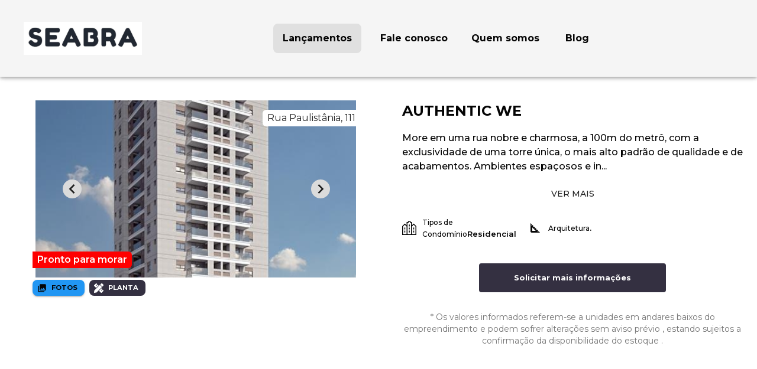

--- FILE ---
content_type: text/javascript;charset=utf-8
request_url: https://www.seabra.com.br/_next/static/chunks/6085-4cebff181c0f272f.js
body_size: 18967
content:
"use strict";(self.webpackChunk_N_E=self.webpackChunk_N_E||[]).push([[6085],{57875:function(e,t,r){var n=r(20011),i=r(13613),o=r(32735),a=r(95240),s=r(42411),l=r(82744),u=o.forwardRef(function(e,t){var r=e.classes,l=e.className,u=e.raised,f=(0,i.Z)(e,["classes","className","raised"]);return o.createElement(s.Z,(0,n.Z)({className:(0,a.Z)(r.root,l),elevation:void 0!==u&&u?8:1,ref:t},f))});t.Z=(0,l.Z)({root:{overflow:"hidden"}},{name:"MuiCard"})(u)},32309:function(e,t,r){var n=r(20011),i=r(13613),o=r(32735),a=r(95240),s=r(82744),l=r(3438),u=o.forwardRef(function(e,t){var r=e.children,s=e.classes,u=e.className,f=e.focusVisibleClassName,d=(0,i.Z)(e,["children","classes","className","focusVisibleClassName"]);return o.createElement(l.Z,(0,n.Z)({className:(0,a.Z)(s.root,u),focusVisibleClassName:(0,a.Z)(f,s.focusVisible),ref:t},d),r,o.createElement("span",{className:s.focusHighlight}))});t.Z=(0,s.Z)(function(e){return{root:{display:"block",textAlign:"inherit",width:"100%","&:hover $focusHighlight":{opacity:e.palette.action.hoverOpacity},"&$focusVisible $focusHighlight":{opacity:.12}},focusVisible:{},focusHighlight:{overflow:"hidden",pointerEvents:"none",position:"absolute",top:0,right:0,bottom:0,left:0,borderRadius:"inherit",opacity:0,backgroundColor:"currentcolor",transition:e.transitions.create("opacity",{duration:e.transitions.duration.short})}}},{name:"MuiCardActionArea"})(u)},10757:function(e,t,r){r.d(t,{Z:function(){return ef}});var n=r(20011),i=r(13613),o=r(32735),a="undefined"!=typeof window&&"undefined"!=typeof document&&"undefined"!=typeof navigator,s=function(){for(var e=["Edge","Trident","Firefox"],t=0;t<e.length;t+=1)if(a&&navigator.userAgent.indexOf(e[t])>=0)return 1;return 0}(),l=a&&window.Promise?function(e){var t=!1;return function(){t||(t=!0,window.Promise.resolve().then(function(){t=!1,e()}))}}:function(e){var t=!1;return function(){t||(t=!0,setTimeout(function(){t=!1,e()},s))}};function u(e){return e&&"[object Function]"===({}).toString.call(e)}function f(e,t){if(1!==e.nodeType)return[];var r=e.ownerDocument.defaultView.getComputedStyle(e,null);return t?r[t]:r}function d(e){return"HTML"===e.nodeName?e:e.parentNode||e.host}function c(e){if(!e)return document.body;switch(e.nodeName){case"HTML":case"BODY":return e.ownerDocument.body;case"#document":return e.body}var t=f(e),r=t.overflow,n=t.overflowX,i=t.overflowY;return/(auto|scroll|overlay)/.test(r+i+n)?e:c(d(e))}function p(e){return e&&e.referenceNode?e.referenceNode:e}var m=a&&!!(window.MSInputMethodContext&&document.documentMode),h=a&&/MSIE 10/.test(navigator.userAgent);function v(e){return 11===e?m:10===e?h:m||h}function g(e){if(!e)return document.documentElement;for(var t=v(10)?document.body:null,r=e.offsetParent||null;r===t&&e.nextElementSibling;)r=(e=e.nextElementSibling).offsetParent;var n=r&&r.nodeName;return n&&"BODY"!==n&&"HTML"!==n?-1!==["TH","TD","TABLE"].indexOf(r.nodeName)&&"static"===f(r,"position")?g(r):r:e?e.ownerDocument.documentElement:document.documentElement}function y(e){return null!==e.parentNode?y(e.parentNode):e}function b(e,t){if(!e||!e.nodeType||!t||!t.nodeType)return document.documentElement;var r,n=e.compareDocumentPosition(t)&Node.DOCUMENT_POSITION_FOLLOWING,i=n?e:t,o=n?t:e,a=document.createRange();a.setStart(i,0),a.setEnd(o,0);var s=a.commonAncestorContainer;if(e!==s&&t!==s||i.contains(o))return"BODY"!==(r=s.nodeName)&&("HTML"===r||g(s.firstElementChild)===s)?s:g(s);var l=y(e);return l.host?b(l.host,t):b(e,y(t).host)}function w(e){var t=arguments.length>1&&void 0!==arguments[1]?arguments[1]:"top",r="top"===t?"scrollTop":"scrollLeft",n=e.nodeName;if("BODY"===n||"HTML"===n){var i=e.ownerDocument.documentElement;return(e.ownerDocument.scrollingElement||i)[r]}return e[r]}function x(e,t){var r="x"===t?"Left":"Top";return parseFloat(e["border"+r+"Width"])+parseFloat(e["border"+("Left"===r?"Right":"Bottom")+"Width"])}function E(e,t,r,n){return Math.max(t["offset"+e],t["scroll"+e],r["client"+e],r["offset"+e],r["scroll"+e],v(10)?parseInt(r["offset"+e])+parseInt(n["margin"+("Height"===e?"Top":"Left")])+parseInt(n["margin"+("Height"===e?"Bottom":"Right")]):0)}function F(e){var t=e.body,r=e.documentElement,n=v(10)&&getComputedStyle(r);return{height:E("Height",t,r,n),width:E("Width",t,r,n)}}var O=function(e,t){if(!(e instanceof t))throw TypeError("Cannot call a class as a function")},T=function(){function e(e,t){for(var r=0;r<t.length;r++){var n=t[r];n.enumerable=n.enumerable||!1,n.configurable=!0,"value"in n&&(n.writable=!0),Object.defineProperty(e,n.key,n)}}return function(t,r,n){return r&&e(t.prototype,r),n&&e(t,n),t}}(),V=function(e,t,r){return t in e?Object.defineProperty(e,t,{value:r,enumerable:!0,configurable:!0,writable:!0}):e[t]=r,e},k=Object.assign||function(e){for(var t=1;t<arguments.length;t++){var r=arguments[t];for(var n in r)Object.prototype.hasOwnProperty.call(r,n)&&(e[n]=r[n])}return e};function A(e){return k({},e,{right:e.left+e.width,bottom:e.top+e.height})}function S(e){var t={};try{if(v(10)){t=e.getBoundingClientRect();var r=w(e,"top"),n=w(e,"left");t.top+=r,t.left+=n,t.bottom+=r,t.right+=n}else t=e.getBoundingClientRect()}catch(e){}var i={left:t.left,top:t.top,width:t.right-t.left,height:t.bottom-t.top},o="HTML"===e.nodeName?F(e.ownerDocument):{},a=o.width||e.clientWidth||i.width,s=o.height||e.clientHeight||i.height,l=e.offsetWidth-a,u=e.offsetHeight-s;if(l||u){var d=f(e);l-=x(d,"x"),u-=x(d,"y"),i.width-=l,i.height-=u}return A(i)}function D(e,t){var r=arguments.length>2&&void 0!==arguments[2]&&arguments[2],n=v(10),i="HTML"===t.nodeName,o=S(e),a=S(t),s=c(e),l=f(t),u=parseFloat(l.borderTopWidth),d=parseFloat(l.borderLeftWidth);r&&i&&(a.top=Math.max(a.top,0),a.left=Math.max(a.left,0));var p=A({top:o.top-a.top-u,left:o.left-a.left-d,width:o.width,height:o.height});if(p.marginTop=0,p.marginLeft=0,!n&&i){var m=parseFloat(l.marginTop),h=parseFloat(l.marginLeft);p.top-=u-m,p.bottom-=u-m,p.left-=d-h,p.right-=d-h,p.marginTop=m,p.marginLeft=h}return(n&&!r?t.contains(s):t===s&&"BODY"!==s.nodeName)&&(p=function(e,t){var r=arguments.length>2&&void 0!==arguments[2]&&arguments[2],n=w(t,"top"),i=w(t,"left"),o=r?-1:1;return e.top+=n*o,e.bottom+=n*o,e.left+=i*o,e.right+=i*o,e}(p,t)),p}function _(e){if(!e||!e.parentElement||v())return document.documentElement;for(var t=e.parentElement;t&&"none"===f(t,"transform");)t=t.parentElement;return t||document.documentElement}function L(e,t,r,n){var i=arguments.length>4&&void 0!==arguments[4]&&arguments[4],o={top:0,left:0},a=i?_(e):b(e,p(t));if("viewport"===n)o=function(e){var t=arguments.length>1&&void 0!==arguments[1]&&arguments[1],r=e.ownerDocument.documentElement,n=D(e,r),i=Math.max(r.clientWidth,window.innerWidth||0),o=Math.max(r.clientHeight,window.innerHeight||0),a=t?0:w(r),s=t?0:w(r,"left");return A({top:a-n.top+n.marginTop,left:s-n.left+n.marginLeft,width:i,height:o})}(a,i);else{var s=void 0;"scrollParent"===n?"BODY"===(s=c(d(t))).nodeName&&(s=e.ownerDocument.documentElement):s="window"===n?e.ownerDocument.documentElement:n;var l=D(s,a,i);if("HTML"===s.nodeName&&!function e(t){var r=t.nodeName;if("BODY"===r||"HTML"===r)return!1;if("fixed"===f(t,"position"))return!0;var n=d(t);return!!n&&e(n)}(a)){var u=F(e.ownerDocument),m=u.height,h=u.width;o.top+=l.top-l.marginTop,o.bottom=m+l.top,o.left+=l.left-l.marginLeft,o.right=h+l.left}else o=l}var v="number"==typeof(r=r||0);return o.left+=v?r:r.left||0,o.top+=v?r:r.top||0,o.right-=v?r:r.right||0,o.bottom-=v?r:r.bottom||0,o}function C(e,t,r,n,i){var o=arguments.length>5&&void 0!==arguments[5]?arguments[5]:0;if(-1===e.indexOf("auto"))return e;var a=L(r,n,o,i),s={top:{width:a.width,height:t.top-a.top},right:{width:a.right-t.right,height:a.height},bottom:{width:a.width,height:a.bottom-t.bottom},left:{width:t.left-a.left,height:a.height}},l=Object.keys(s).map(function(e){var t;return k({key:e},s[e],{area:(t=s[e]).width*t.height})}).sort(function(e,t){return t.area-e.area}),u=l.filter(function(e){var t=e.width,n=e.height;return t>=r.clientWidth&&n>=r.clientHeight}),f=u.length>0?u[0].key:l[0].key,d=e.split("-")[1];return f+(d?"-"+d:"")}function N(e,t,r){var n=arguments.length>3&&void 0!==arguments[3]?arguments[3]:null,i=n?_(t):b(t,p(r));return D(r,i,n)}function M(e){var t=e.ownerDocument.defaultView.getComputedStyle(e),r=parseFloat(t.marginTop||0)+parseFloat(t.marginBottom||0),n=parseFloat(t.marginLeft||0)+parseFloat(t.marginRight||0);return{width:e.offsetWidth+n,height:e.offsetHeight+r}}function Z(e){var t={left:"right",right:"left",bottom:"top",top:"bottom"};return e.replace(/left|right|bottom|top/g,function(e){return t[e]})}function R(e,t,r){r=r.split("-")[0];var n=M(e),i={width:n.width,height:n.height},o=-1!==["right","left"].indexOf(r),a=o?"top":"left",s=o?"left":"top",l=o?"height":"width";return i[a]=t[a]+t[l]/2-n[l]/2,r===s?i[s]=t[s]-n[o?"width":"height"]:i[s]=t[Z(s)],i}function B(e,t){return Array.prototype.find?e.find(t):e.filter(t)[0]}function P(e,t,r){return(void 0===r?e:e.slice(0,function(e,t,r){if(Array.prototype.findIndex)return e.findIndex(function(e){return e[t]===r});var n=B(e,function(e){return e[t]===r});return e.indexOf(n)}(e,"name",r))).forEach(function(e){e.function&&console.warn("`modifier.function` is deprecated, use `modifier.fn`!");var r=e.function||e.fn;e.enabled&&u(r)&&(t.offsets.popper=A(t.offsets.popper),t.offsets.reference=A(t.offsets.reference),t=r(t,e))}),t}function H(){if(!this.state.isDestroyed){var e={instance:this,styles:{},arrowStyles:{},attributes:{},flipped:!1,offsets:{}};e.offsets.reference=N(this.state,this.popper,this.reference,this.options.positionFixed),e.placement=C(this.options.placement,e.offsets.reference,this.popper,this.reference,this.options.modifiers.flip.boundariesElement,this.options.modifiers.flip.padding),e.originalPlacement=e.placement,e.positionFixed=this.options.positionFixed,e.offsets.popper=R(this.popper,e.offsets.reference,e.placement),e.offsets.popper.position=this.options.positionFixed?"fixed":"absolute",e=P(this.modifiers,e),this.state.isCreated?this.options.onUpdate(e):(this.state.isCreated=!0,this.options.onCreate(e))}}function W(e,t){return e.some(function(e){var r=e.name;return e.enabled&&r===t})}function U(e){for(var t=[!1,"ms","Webkit","Moz","O"],r=e.charAt(0).toUpperCase()+e.slice(1),n=0;n<t.length;n++){var i=t[n],o=i?""+i+r:e;if(void 0!==document.body.style[o])return o}return null}function j(){return this.state.isDestroyed=!0,W(this.modifiers,"applyStyle")&&(this.popper.removeAttribute("x-placement"),this.popper.style.position="",this.popper.style.top="",this.popper.style.left="",this.popper.style.right="",this.popper.style.bottom="",this.popper.style.willChange="",this.popper.style[U("transform")]=""),this.disableEventListeners(),this.options.removeOnDestroy&&this.popper.parentNode.removeChild(this.popper),this}function I(e){var t=e.ownerDocument;return t?t.defaultView:window}function q(){if(!this.state.eventsEnabled){var e,t,r,n;this.state=(e=this.reference,this.options,t=this.state,r=this.scheduleUpdate,t.updateBound=r,I(e).addEventListener("resize",t.updateBound,{passive:!0}),!function e(t,r,n,i){var o="BODY"===t.nodeName,a=o?t.ownerDocument.defaultView:t;a.addEventListener(r,n,{passive:!0}),o||e(c(a.parentNode),r,n,i),i.push(a)}(n=c(e),"scroll",t.updateBound,t.scrollParents),t.scrollElement=n,t.eventsEnabled=!0,t)}}function z(){if(this.state.eventsEnabled){var e,t;cancelAnimationFrame(this.scheduleUpdate),this.state=(e=this.reference,t=this.state,I(e).removeEventListener("resize",t.updateBound),t.scrollParents.forEach(function(e){e.removeEventListener("scroll",t.updateBound)}),t.updateBound=null,t.scrollParents=[],t.scrollElement=null,t.eventsEnabled=!1,t)}}function $(e){return""!==e&&!isNaN(parseFloat(e))&&isFinite(e)}function Y(e,t){Object.keys(t).forEach(function(r){var n="";-1!==["width","height","top","right","bottom","left"].indexOf(r)&&$(t[r])&&(n="px"),e.style[r]=t[r]+n})}var G=a&&/Firefox/i.test(navigator.userAgent);function K(e,t,r){var n=B(e,function(e){return e.name===t}),i=!!n&&e.some(function(e){return e.name===r&&e.enabled&&e.order<n.order});if(!i){var o="`"+t+"`";console.warn("`"+r+"` modifier is required by "+o+" modifier in order to work, be sure to include it before "+o+"!")}return i}var X=["auto-start","auto","auto-end","top-start","top","top-end","right-start","right","right-end","bottom-end","bottom","bottom-start","left-end","left","left-start"],J=X.slice(3);function Q(e){var t=arguments.length>1&&void 0!==arguments[1]&&arguments[1],r=J.indexOf(e),n=J.slice(r+1).concat(J.slice(0,r));return t?n.reverse():n}var ee={FLIP:"flip",CLOCKWISE:"clockwise",COUNTERCLOCKWISE:"counterclockwise"},et=function(){function e(t,r){var n=this,i=arguments.length>2&&void 0!==arguments[2]?arguments[2]:{};O(this,e),this.scheduleUpdate=function(){return requestAnimationFrame(n.update)},this.update=l(this.update.bind(this)),this.options=k({},e.Defaults,i),this.state={isDestroyed:!1,isCreated:!1,scrollParents:[]},this.reference=t&&t.jquery?t[0]:t,this.popper=r&&r.jquery?r[0]:r,this.options.modifiers={},Object.keys(k({},e.Defaults.modifiers,i.modifiers)).forEach(function(t){n.options.modifiers[t]=k({},e.Defaults.modifiers[t]||{},i.modifiers?i.modifiers[t]:{})}),this.modifiers=Object.keys(this.options.modifiers).map(function(e){return k({name:e},n.options.modifiers[e])}).sort(function(e,t){return e.order-t.order}),this.modifiers.forEach(function(e){e.enabled&&u(e.onLoad)&&e.onLoad(n.reference,n.popper,n.options,e,n.state)}),this.update();var o=this.options.eventsEnabled;o&&this.enableEventListeners(),this.state.eventsEnabled=o}return T(e,[{key:"update",value:function(){return H.call(this)}},{key:"destroy",value:function(){return j.call(this)}},{key:"enableEventListeners",value:function(){return q.call(this)}},{key:"disableEventListeners",value:function(){return z.call(this)}}]),e}();et.Utils=("undefined"!=typeof window?window:r.g).PopperUtils,et.placements=X,et.Defaults={placement:"bottom",positionFixed:!1,eventsEnabled:!0,removeOnDestroy:!1,onCreate:function(){},onUpdate:function(){},modifiers:{shift:{order:100,enabled:!0,fn:function(e){var t=e.placement,r=t.split("-")[0],n=t.split("-")[1];if(n){var i=e.offsets,o=i.reference,a=i.popper,s=-1!==["bottom","top"].indexOf(r),l=s?"left":"top",u=s?"width":"height",f={start:V({},l,o[l]),end:V({},l,o[l]+o[u]-a[u])};e.offsets.popper=k({},a,f[n])}return e}},offset:{order:200,enabled:!0,fn:function(e,t){var r,n,i,o,a,s=t.offset,l=e.placement,u=e.offsets,f=u.popper,d=u.reference,c=l.split("-")[0],p=void 0;return $(+s)?p=[+s,0]:(r=[0,0],n=-1!==["right","left"].indexOf(c),o=(i=s.split(/(\+|\-)/).map(function(e){return e.trim()})).indexOf(B(i,function(e){return -1!==e.search(/,|\s/)})),i[o]&&-1===i[o].indexOf(",")&&console.warn("Offsets separated by white space(s) are deprecated, use a comma (,) instead."),a=/\s*,\s*|\s+/,(-1!==o?[i.slice(0,o).concat([i[o].split(a)[0]]),[i[o].split(a)[1]].concat(i.slice(o+1))]:[i]).map(function(e,t){var r=(1===t?!n:n)?"height":"width",i=!1;return e.reduce(function(e,t){return""===e[e.length-1]&&-1!==["+","-"].indexOf(t)?(e[e.length-1]=t,i=!0,e):i?(e[e.length-1]+=t,i=!1,e):e.concat(t)},[]).map(function(e){return function(e,t,r,n){var i=e.match(/((?:\-|\+)?\d*\.?\d*)(.*)/),o=+i[1],a=i[2];if(!o)return e;if(0===a.indexOf("%")){var s=void 0;return A("%p"===a?r:n)[t]/100*o}return"vh"!==a&&"vw"!==a?o:("vh"===a?Math.max(document.documentElement.clientHeight,window.innerHeight||0):Math.max(document.documentElement.clientWidth,window.innerWidth||0))/100*o}(e,r,f,d)})}).forEach(function(e,t){e.forEach(function(n,i){$(n)&&(r[t]+=n*("-"===e[i-1]?-1:1))})}),p=r),"left"===c?(f.top+=p[0],f.left-=p[1]):"right"===c?(f.top+=p[0],f.left+=p[1]):"top"===c?(f.left+=p[0],f.top-=p[1]):"bottom"===c&&(f.left+=p[0],f.top+=p[1]),e.popper=f,e},offset:0},preventOverflow:{order:300,enabled:!0,fn:function(e,t){var r=t.boundariesElement||g(e.instance.popper);e.instance.reference===r&&(r=g(r));var n=U("transform"),i=e.instance.popper.style,o=i.top,a=i.left,s=i[n];i.top="",i.left="",i[n]="";var l=L(e.instance.popper,e.instance.reference,t.padding,r,e.positionFixed);i.top=o,i.left=a,i[n]=s,t.boundaries=l;var u=t.priority,f=e.offsets.popper,d={primary:function(e){var r=f[e];return f[e]<l[e]&&!t.escapeWithReference&&(r=Math.max(f[e],l[e])),V({},e,r)},secondary:function(e){var r="right"===e?"left":"top",n=f[r];return f[e]>l[e]&&!t.escapeWithReference&&(n=Math.min(f[r],l[e]-("right"===e?f.width:f.height))),V({},r,n)}};return u.forEach(function(e){var t=-1!==["left","top"].indexOf(e)?"primary":"secondary";f=k({},f,d[t](e))}),e.offsets.popper=f,e},priority:["left","right","top","bottom"],padding:5,boundariesElement:"scrollParent"},keepTogether:{order:400,enabled:!0,fn:function(e){var t=e.offsets,r=t.popper,n=t.reference,i=e.placement.split("-")[0],o=Math.floor,a=-1!==["top","bottom"].indexOf(i),s=a?"right":"bottom",l=a?"left":"top";return r[s]<o(n[l])&&(e.offsets.popper[l]=o(n[l])-r[a?"width":"height"]),r[l]>o(n[s])&&(e.offsets.popper[l]=o(n[s])),e}},arrow:{order:500,enabled:!0,fn:function(e,t){if(!K(e.instance.modifiers,"arrow","keepTogether"))return e;var r,n=t.element;if("string"==typeof n){if(!(n=e.instance.popper.querySelector(n)))return e}else if(!e.instance.popper.contains(n))return console.warn("WARNING: `arrow.element` must be child of its popper element!"),e;var i=e.placement.split("-")[0],o=e.offsets,a=o.popper,s=o.reference,l=-1!==["left","right"].indexOf(i),u=l?"height":"width",d=l?"Top":"Left",c=d.toLowerCase(),p=l?"bottom":"right",m=M(n)[u];s[p]-m<a[c]&&(e.offsets.popper[c]-=a[c]-(s[p]-m)),s[c]+m>a[p]&&(e.offsets.popper[c]+=s[c]+m-a[p]),e.offsets.popper=A(e.offsets.popper);var h=s[c]+s[u]/2-m/2,v=f(e.instance.popper),g=parseFloat(v["margin"+d]),y=parseFloat(v["border"+d+"Width"]),b=h-e.offsets.popper[c]-g-y;return b=Math.max(Math.min(a[u]-m,b),0),e.arrowElement=n,e.offsets.arrow=(V(r={},c,Math.round(b)),V(r,l?"left":"top",""),r),e},element:"[x-arrow]"},flip:{order:600,enabled:!0,fn:function(e,t){if(W(e.instance.modifiers,"inner")||e.flipped&&e.placement===e.originalPlacement)return e;var r=L(e.instance.popper,e.instance.reference,t.padding,t.boundariesElement,e.positionFixed),n=e.placement.split("-")[0],i=Z(n),o=e.placement.split("-")[1]||"",a=[];switch(t.behavior){case ee.FLIP:a=[n,i];break;case ee.CLOCKWISE:a=Q(n);break;case ee.COUNTERCLOCKWISE:a=Q(n,!0);break;default:a=t.behavior}return a.forEach(function(s,l){if(n!==s||a.length===l+1)return e;i=Z(n=e.placement.split("-")[0]);var u,f=e.offsets.popper,d=e.offsets.reference,c=Math.floor,p="left"===n&&c(f.right)>c(d.left)||"right"===n&&c(f.left)<c(d.right)||"top"===n&&c(f.bottom)>c(d.top)||"bottom"===n&&c(f.top)<c(d.bottom),m=c(f.left)<c(r.left),h=c(f.right)>c(r.right),v=c(f.top)<c(r.top),g=c(f.bottom)>c(r.bottom),y="left"===n&&m||"right"===n&&h||"top"===n&&v||"bottom"===n&&g,b=-1!==["top","bottom"].indexOf(n),w=!!t.flipVariations&&(b&&"start"===o&&m||b&&"end"===o&&h||!b&&"start"===o&&v||!b&&"end"===o&&g),x=!!t.flipVariationsByContent&&(b&&"start"===o&&h||b&&"end"===o&&m||!b&&"start"===o&&g||!b&&"end"===o&&v),E=w||x;(p||y||E)&&(e.flipped=!0,(p||y)&&(n=a[l+1]),E&&(o="end"===(u=o)?"start":"start"===u?"end":u),e.placement=n+(o?"-"+o:""),e.offsets.popper=k({},e.offsets.popper,R(e.instance.popper,e.offsets.reference,e.placement)),e=P(e.instance.modifiers,e,"flip"))}),e},behavior:"flip",padding:5,boundariesElement:"viewport",flipVariations:!1,flipVariationsByContent:!1},inner:{order:700,enabled:!1,fn:function(e){var t=e.placement,r=t.split("-")[0],n=e.offsets,i=n.popper,o=n.reference,a=-1!==["left","right"].indexOf(r),s=-1===["top","left"].indexOf(r);return i[a?"left":"top"]=o[r]-(s?i[a?"width":"height"]:0),e.placement=Z(t),e.offsets.popper=A(i),e}},hide:{order:800,enabled:!0,fn:function(e){if(!K(e.instance.modifiers,"hide","preventOverflow"))return e;var t=e.offsets.reference,r=B(e.instance.modifiers,function(e){return"preventOverflow"===e.name}).boundaries;if(t.bottom<r.top||t.left>r.right||t.top>r.bottom||t.right<r.left){if(!0===e.hide)return e;e.hide=!0,e.attributes["x-out-of-boundaries"]=""}else{if(!1===e.hide)return e;e.hide=!1,e.attributes["x-out-of-boundaries"]=!1}return e}},computeStyle:{order:850,enabled:!0,fn:function(e,t){var r,n,i,o,a,s,l,u,f,d,c,p,m=t.x,h=t.y,v=e.offsets.popper,y=B(e.instance.modifiers,function(e){return"applyStyle"===e.name}).gpuAcceleration;void 0!==y&&console.warn("WARNING: `gpuAcceleration` option moved to `computeStyle` modifier and will not be supported in future versions of Popper.js!");var b=void 0!==y?y:t.gpuAcceleration,w=g(e.instance.popper),x=S(w),E={position:v.position},F=(r=window.devicePixelRatio<2||!G,i=(n=e.offsets).popper,o=n.reference,a=Math.round,s=function(e){return e},l=a(o.width),u=a(i.width),f=-1!==["left","right"].indexOf(e.placement),d=-1!==e.placement.indexOf("-"),c=r?f||d||l%2==u%2?a:Math.floor:s,p=r?a:s,{left:c(l%2==1&&u%2==1&&!d&&r?i.left-1:i.left),top:p(i.top),bottom:p(i.bottom),right:c(i.right)}),O="bottom"===m?"top":"bottom",T="right"===h?"left":"right",V=U("transform"),A=void 0,D=void 0;D="bottom"===O?"HTML"===w.nodeName?-w.clientHeight+F.bottom:-x.height+F.bottom:F.top,A="right"===T?"HTML"===w.nodeName?-w.clientWidth+F.right:-x.width+F.right:F.left,b&&V?(E[V]="translate3d("+A+"px, "+D+"px, 0)",E[O]=0,E[T]=0,E.willChange="transform"):(E[O]=D*("bottom"===O?-1:1),E[T]=A*("right"===T?-1:1),E.willChange=O+", "+T);var _={"x-placement":e.placement};return e.attributes=k({},_,e.attributes),e.styles=k({},E,e.styles),e.arrowStyles=k({},e.offsets.arrow,e.arrowStyles),e},gpuAcceleration:!0,x:"bottom",y:"right"},applyStyle:{order:900,enabled:!0,fn:function(e){return Y(e.instance.popper,e.styles),function(e,t){Object.keys(t).forEach(function(r){!1!==t[r]?e.setAttribute(r,t[r]):e.removeAttribute(r)})}(e.instance.popper,e.attributes),e.arrowElement&&Object.keys(e.arrowStyles).length&&Y(e.arrowElement,e.arrowStyles),e},onLoad:function(e,t,r,n,i){var o=N(i,t,e,r.positionFixed),a=C(r.placement,o,t,e,r.modifiers.flip.boundariesElement,r.modifiers.flip.padding);return t.setAttribute("x-placement",a),Y(t,{position:r.positionFixed?"fixed":"absolute"}),r},gpuAcceleration:void 0}}};var er=r(76841),en=r(87117),ei=r(57690),eo=r(32880),ea=r(52142);function es(e){return"function"==typeof e?e():e}var el=o.useLayoutEffect,eu={},ef=o.forwardRef(function(e,t){var r=e.anchorEl,a=e.children,s=e.container,l=e.disablePortal,u=void 0!==l&&l,f=e.keepMounted,d=void 0!==f&&f,c=e.modifiers,p=e.open,m=e.placement,h=e.popperOptions,v=void 0===h?eu:h,g=e.popperRef,y=e.style,b=e.transition,w=void 0!==b&&b,x=(0,i.Z)(e,["anchorEl","children","container","disablePortal","keepMounted","modifiers","open","placement","popperOptions","popperRef","style","transition"]),E=o.useRef(null),F=(0,ea.Z)(E,t),O=o.useRef(null),T=(0,ea.Z)(O,g),V=o.useRef(T);el(function(){V.current=T},[T]),o.useImperativeHandle(g,function(){return O.current},[]);var k=o.useState(!0),A=k[0],S=k[1],D=function(e,t){if("ltr"===(t&&t.direction||"ltr"))return e;switch(e){case"bottom-end":return"bottom-start";case"bottom-start":return"bottom-end";case"top-end":return"top-start";case"top-start":return"top-end";default:return e}}(void 0===m?"bottom":m,(0,er.Z)()),_=o.useState(D),L=_[0],C=_[1];o.useEffect(function(){O.current&&O.current.update()});var N=o.useCallback(function(){if(E.current&&r&&p){O.current&&(O.current.destroy(),V.current(null));var e=function(e){C(e.placement)};es(r);var t=new et(es(r),E.current,(0,n.Z)({placement:D},v,{modifiers:(0,n.Z)({},u?{}:{preventOverflow:{boundariesElement:"window"}},c,v.modifiers),onCreate:(0,ei.Z)(e,v.onCreate),onUpdate:(0,ei.Z)(e,v.onUpdate)}));V.current(t)}},[r,u,c,p,D,v]),M=o.useCallback(function(e){(0,eo.Z)(F,e),N()},[F,N]),Z=function(){O.current&&(O.current.destroy(),V.current(null))};if(o.useEffect(function(){return function(){Z()}},[]),o.useEffect(function(){p||w||Z()},[p,w]),!d&&!p&&(!w||A))return null;var R={placement:L};return w&&(R.TransitionProps={in:p,onEnter:function(){S(!1)},onExited:function(){S(!0),Z()}}),o.createElement(en.Z,{disablePortal:u,container:s},o.createElement("div",(0,n.Z)({ref:M,role:"tooltip"},x,{style:(0,n.Z)({position:"fixed",top:0,left:0,display:p||!d||w?null:"none"},y)}),"function"==typeof a?a(R):a))})},50814:function(e,t,r){var n=r(20011),i=r(56425),o=r(13613),a=r(47169),s=r(32735),l=r(12788),u=r(95240),f=r(89826),d=r(53671),c=r(82744),p=r(35802),m=r(24385),h=r(10757),v=r(52142),g=r(68217),y=r(32880),b=r(33683),w=r(25926),x=r(33123);function E(e){return Math.round(1e5*e)/1e5}var F=!1,O=null,T=s.forwardRef(function(e,t){var r=e.arrow,a=void 0!==r&&r,d=e.children,c=e.classes,E=e.disableFocusListener,T=e.disableHoverListener,V=void 0!==T&&T,k=e.disableTouchListener,A=e.enterDelay,S=void 0===A?100:A,D=e.enterNextDelay,_=void 0===D?0:D,L=e.enterTouchDelay,C=void 0===L?700:L,N=e.id,M=e.interactive,Z=void 0!==M&&M,R=e.leaveDelay,B=void 0===R?0:R,P=e.leaveTouchDelay,H=void 0===P?1500:P,W=e.onClose,U=e.onOpen,j=e.open,I=e.placement,q=e.PopperComponent,z=void 0===q?h.Z:q,$=e.PopperProps,Y=e.title,G=e.TransitionComponent,K=void 0===G?m.Z:G,X=e.TransitionProps,J=(0,o.Z)(e,["arrow","children","classes","disableFocusListener","disableHoverListener","disableTouchListener","enterDelay","enterNextDelay","enterTouchDelay","id","interactive","leaveDelay","leaveTouchDelay","onClose","onOpen","open","placement","PopperComponent","PopperProps","title","TransitionComponent","TransitionProps"]),Q=(0,x.Z)(),ee=s.useState(),et=ee[0],er=ee[1],en=s.useState(null),ei=en[0],eo=en[1],ea=s.useRef(!1),es=s.useRef(),el=s.useRef(),eu=s.useRef(),ef=s.useRef(),ed=(0,w.Z)({controlled:j,default:!1,name:"Tooltip",state:"open"}),ec=(0,i.Z)(ed,2),ep=ec[0],em=ec[1],eh=ep,ev=(0,g.Z)(N);s.useEffect(function(){return function(){clearTimeout(es.current),clearTimeout(el.current),clearTimeout(eu.current),clearTimeout(ef.current)}},[]);var eg=function(e){clearTimeout(O),F=!0,em(!0),U&&U(e)},ey=function(){var e=!(arguments.length>0)||void 0===arguments[0]||arguments[0];return function(t){var r=d.props;"mouseover"===t.type&&r.onMouseOver&&e&&r.onMouseOver(t),ea.current&&"touchstart"!==t.type||(et&&et.removeAttribute("title"),clearTimeout(el.current),clearTimeout(eu.current),S||F&&_?(t.persist(),el.current=setTimeout(function(){eg(t)},F?_:S)):eg(t))}},eb=(0,b.Z)(),ew=eb.isFocusVisible,ex=eb.onBlurVisible,eE=eb.ref,eF=s.useState(!1),eO=eF[0],eT=eF[1],eV=function(){eO&&(eT(!1),ex())},ek=function(){var e=!(arguments.length>0)||void 0===arguments[0]||arguments[0];return function(t){et||er(t.currentTarget),ew(t)&&(eT(!0),ey()(t));var r=d.props;r.onFocus&&e&&r.onFocus(t)}},eA=function(e){clearTimeout(O),O=setTimeout(function(){F=!1},800+B),em(!1),W&&W(e),clearTimeout(es.current),es.current=setTimeout(function(){ea.current=!1},Q.transitions.duration.shortest)},eS=function(){var e=!(arguments.length>0)||void 0===arguments[0]||arguments[0];return function(t){var r=d.props;"blur"===t.type&&(r.onBlur&&e&&r.onBlur(t),eV()),"mouseleave"===t.type&&r.onMouseLeave&&t.currentTarget===et&&r.onMouseLeave(t),clearTimeout(el.current),clearTimeout(eu.current),t.persist(),eu.current=setTimeout(function(){eA(t)},B)}},eD=function(e){ea.current=!0;var t=d.props;t.onTouchStart&&t.onTouchStart(e)},e_=(0,v.Z)(er,t),eL=(0,v.Z)(eE,e_),eC=s.useCallback(function(e){(0,y.Z)(eL,l.findDOMNode(e))},[eL]),eN=(0,v.Z)(d.ref,eC);""===Y&&(eh=!1);var eM=!eh&&!V,eZ=(0,n.Z)({"aria-describedby":eh?ev:null,title:eM&&"string"==typeof Y?Y:null},J,d.props,{className:(0,u.Z)(J.className,d.props.className),onTouchStart:eD,ref:eN}),eR={};void 0!==k&&k||(eZ.onTouchStart=function(e){eD(e),clearTimeout(eu.current),clearTimeout(es.current),clearTimeout(ef.current),e.persist(),ef.current=setTimeout(function(){ey()(e)},C)},eZ.onTouchEnd=function(e){d.props.onTouchEnd&&d.props.onTouchEnd(e),clearTimeout(ef.current),clearTimeout(eu.current),e.persist(),eu.current=setTimeout(function(){eA(e)},H)}),!V&&(eZ.onMouseOver=ey(),eZ.onMouseLeave=eS(),Z&&(eR.onMouseOver=ey(!1),eR.onMouseLeave=eS(!1))),!(void 0!==E&&E)&&(eZ.onFocus=ek(),eZ.onBlur=eS(),Z&&(eR.onFocus=ek(!1),eR.onBlur=eS(!1)));var eB=s.useMemo(function(){return(0,f.Z)({popperOptions:{modifiers:{arrow:{enabled:!!ei,element:ei}}}},$)},[ei,$]);return s.createElement(s.Fragment,null,s.cloneElement(d,eZ),s.createElement(z,(0,n.Z)({className:(0,u.Z)(c.popper,Z&&c.popperInteractive,a&&c.popperArrow),placement:void 0===I?"bottom":I,anchorEl:et,open:!!et&&eh,id:eZ["aria-describedby"],transition:!0},eR,eB),function(e){var t=e.placement,r=e.TransitionProps;return s.createElement(K,(0,n.Z)({timeout:Q.transitions.duration.shorter},r,X),s.createElement("div",{className:(0,u.Z)(c.tooltip,c["tooltipPlacement".concat((0,p.Z)(t.split("-")[0]))],ea.current&&c.touch,a&&c.tooltipArrow)},Y,a?s.createElement("span",{className:c.arrow,ref:eo}):null))}))});t.ZP=(0,c.Z)(function(e){return{popper:{zIndex:e.zIndex.tooltip,pointerEvents:"none"},popperInteractive:{pointerEvents:"auto"},popperArrow:{'&[x-placement*="bottom"] $arrow':{top:0,left:0,marginTop:"-0.71em",marginLeft:4,marginRight:4,"&::before":{transformOrigin:"0 100%"}},'&[x-placement*="top"] $arrow':{bottom:0,left:0,marginBottom:"-0.71em",marginLeft:4,marginRight:4,"&::before":{transformOrigin:"100% 0"}},'&[x-placement*="right"] $arrow':{left:0,marginLeft:"-0.71em",height:"1em",width:"0.71em",marginTop:4,marginBottom:4,"&::before":{transformOrigin:"100% 100%"}},'&[x-placement*="left"] $arrow':{right:0,marginRight:"-0.71em",height:"1em",width:"0.71em",marginTop:4,marginBottom:4,"&::before":{transformOrigin:"0 0"}}},tooltip:{backgroundColor:(0,d.Fq)(e.palette.grey[700],.9),borderRadius:e.shape.borderRadius,color:e.palette.common.white,fontFamily:e.typography.fontFamily,padding:"4px 8px",fontSize:e.typography.pxToRem(10),lineHeight:"".concat(E(1.4),"em"),maxWidth:300,wordWrap:"break-word",fontWeight:e.typography.fontWeightMedium},tooltipArrow:{position:"relative",margin:"0"},arrow:{overflow:"hidden",position:"absolute",width:"1em",height:"0.71em",boxSizing:"border-box",color:(0,d.Fq)(e.palette.grey[700],.9),"&::before":{content:'""',margin:"auto",display:"block",width:"100%",height:"100%",backgroundColor:"currentColor",transform:"rotate(45deg)"}},touch:{padding:"8px 16px",fontSize:e.typography.pxToRem(14),lineHeight:"".concat(E(16/14),"em"),fontWeight:e.typography.fontWeightRegular},tooltipPlacementLeft:(0,a.Z)({transformOrigin:"right center",margin:"0 24px "},e.breakpoints.up("sm"),{margin:"0 14px"}),tooltipPlacementRight:(0,a.Z)({transformOrigin:"left center",margin:"0 24px"},e.breakpoints.up("sm"),{margin:"0 14px"}),tooltipPlacementTop:(0,a.Z)({transformOrigin:"center bottom",margin:"24px 0"},e.breakpoints.up("sm"),{margin:"14px 0"}),tooltipPlacementBottom:(0,a.Z)({transformOrigin:"center top",margin:"24px 0"},e.breakpoints.up("sm"),{margin:"14px 0"})}},{name:"MuiTooltip",flip:!1})(T)},71927:function(e,t,r){var n=r(34169),i=r(54168);t.Z=void 0;var o=i(r(32735)),a=(0,n(r(23230)).default)(o.createElement("path",{d:"M11.67 3.87L9.9 2.1 0 12l9.9 9.9 1.77-1.77L3.54 12z"}),"ArrowBackIos");t.Z=a},70368:function(e,t,r){var n=r(34169),i=r(54168);t.Z=void 0;var o=i(r(32735)),a=(0,n(r(23230)).default)(o.createElement("path",{d:"M5.88 4.12L13.76 12l-7.88 7.88L8 22l10-10L8 2z"}),"ArrowForwardIos");t.Z=a},52278:function(e,t,r){r.d(t,{B:function(){return o}});var n=r(32735),i=r(13381),o=function(e){var t=e.as,r=e.errors,o=e.name,a=e.message,s=e.render,l=function(e,t){if(null==e)return{};var r,n,i={},o=Object.keys(e);for(n=0;n<o.length;n++)t.indexOf(r=o[n])>=0||(i[r]=e[r]);return i}(e,["as","errors","name","message","render"]),u=(0,i.Gc)(),f=(0,i.U2)(r||u.formState.errors,o);if(!f)return null;var d=f.message,c=f.types,p=Object.assign({},l,{children:d||a});return n.isValidElement(t)?n.cloneElement(t,p):s?s({message:d||a,messages:c}):n.createElement(t||n.Fragment,p)}},13381:function(e,t,r){r.d(t,{Gc:function(){return V},U2:function(){return b},cI:function(){return ex}});var n=r(32735),i=e=>"checkbox"===e.type,o=e=>e instanceof Date,a=e=>null==e;let s=e=>"object"==typeof e;var l=e=>!a(e)&&!Array.isArray(e)&&s(e)&&!o(e),u=e=>l(e)&&e.target?i(e.target)?e.target.checked:e.target.value:e,f=e=>e.substring(0,e.search(/\.\d+(\.|$)/))||e,d=(e,t)=>e.has(f(t)),c=e=>{let t=e.constructor&&e.constructor.prototype;return l(t)&&t.hasOwnProperty("isPrototypeOf")},p="undefined"!=typeof window&&void 0!==window.HTMLElement&&"undefined"!=typeof document;function m(e){let t;let r=Array.isArray(e),n="undefined"!=typeof FileList&&e instanceof FileList;if(e instanceof Date)t=new Date(e);else if(!(!(p&&(e instanceof Blob||n))&&(r||l(e))))return e;else if(t=r?[]:Object.create(Object.getPrototypeOf(e)),r||c(e))for(let r in e)e.hasOwnProperty(r)&&(t[r]=m(e[r]));else t=e;return t}var h=e=>/^\w*$/.test(e),v=e=>void 0===e,g=e=>Array.isArray(e)?e.filter(Boolean):[],y=e=>g(e.replace(/["|']|\]/g,"").split(/\.|\[/)),b=(e,t,r)=>{if(!t||!l(e))return r;let n=(h(t)?[t]:y(t)).reduce((e,t)=>a(e)?e:e[t],e);return v(n)||n===e?v(e[t])?r:e[t]:n},w=e=>"boolean"==typeof e,x=(e,t,r)=>{let n=-1,i=h(t)?[t]:y(t),o=i.length,a=o-1;for(;++n<o;){let t=i[n],o=r;if(n!==a){let r=e[t];o=l(r)||Array.isArray(r)?r:isNaN(+i[n+1])?{}:[]}if("__proto__"===t||"constructor"===t||"prototype"===t)return;e[t]=o,e=e[t]}};let E={BLUR:"blur",FOCUS_OUT:"focusout"},F={onBlur:"onBlur",onChange:"onChange",onSubmit:"onSubmit",onTouched:"onTouched",all:"all"},O={max:"max",min:"min",maxLength:"maxLength",minLength:"minLength",pattern:"pattern",required:"required",validate:"validate"},T=n.createContext(null);T.displayName="HookFormContext";let V=()=>n.useContext(T);var k=(e,t,r,n=!0)=>{let i={defaultValues:t._defaultValues};for(let o in e)Object.defineProperty(i,o,{get:()=>(t._proxyFormState[o]!==F.all&&(t._proxyFormState[o]=!n||F.all),r&&(r[o]=!0),e[o])});return i};let A="undefined"!=typeof window?n.useLayoutEffect:n.useEffect;var S=e=>"string"==typeof e,D=(e,t,r,n,i)=>S(e)?(n&&t.watch.add(e),b(r,e,i)):Array.isArray(e)?e.map(e=>(n&&t.watch.add(e),b(r,e))):(n&&(t.watchAll=!0),r),_=e=>a(e)||!s(e);function L(e,t,r=new WeakSet){if(_(e)||_(t))return e===t;if(o(e)&&o(t))return e.getTime()===t.getTime();let n=Object.keys(e),i=Object.keys(t);if(n.length!==i.length)return!1;if(r.has(e)||r.has(t))return!0;for(let a of(r.add(e),r.add(t),n)){let n=e[a];if(!i.includes(a))return!1;if("ref"!==a){let e=t[a];if(o(n)&&o(e)||l(n)&&l(e)||Array.isArray(n)&&Array.isArray(e)?!L(n,e,r):n!==e)return!1}}return!0}var C=(e,t,r,n,i)=>t?{...r[e],types:{...r[e]&&r[e].types?r[e].types:{},[n]:i||!0}}:{},N=e=>Array.isArray(e)?e:[e],M=()=>{let e=[];return{get observers(){return e},next:t=>{for(let r of e)r.next&&r.next(t)},subscribe:t=>(e.push(t),{unsubscribe:()=>{e=e.filter(e=>e!==t)}}),unsubscribe:()=>{e=[]}}},Z=e=>l(e)&&!Object.keys(e).length,R=e=>"file"===e.type,B=e=>"function"==typeof e,P=e=>{if(!p)return!1;let t=e?e.ownerDocument:0;return e instanceof(t&&t.defaultView?t.defaultView.HTMLElement:HTMLElement)},H=e=>"select-multiple"===e.type,W=e=>"radio"===e.type,U=e=>W(e)||i(e),j=e=>P(e)&&e.isConnected;function I(e,t){let r=Array.isArray(t)?t:h(t)?[t]:y(t),n=1===r.length?e:function(e,t){let r=t.slice(0,-1).length,n=0;for(;n<r;)e=v(e)?n++:e[t[n++]];return e}(e,r),i=r.length-1,o=r[i];return n&&delete n[o],0!==i&&(l(n)&&Z(n)||Array.isArray(n)&&function(e){for(let t in e)if(e.hasOwnProperty(t)&&!v(e[t]))return!1;return!0}(n))&&I(e,r.slice(0,-1)),e}var q=e=>{for(let t in e)if(B(e[t]))return!0;return!1};function z(e){return Array.isArray(e)||l(e)&&!q(e)}function $(e,t={}){for(let r in e)z(e[r])?(t[r]=Array.isArray(e[r])?[]:{},$(e[r],t[r])):a(e[r])||(t[r]=!0);return t}function Y(e,t,r){for(let n in r||(r=$(t)),e)z(e[n])?v(t)||_(r[n])?r[n]=$(e[n],Array.isArray(e[n])?[]:{}):Y(e[n],a(t)?{}:t[n],r[n]):r[n]=!L(e[n],t[n]);return r}let G={value:!1,isValid:!1},K={value:!0,isValid:!0};var X=e=>{if(Array.isArray(e)){if(e.length>1){let t=e.filter(e=>e&&e.checked&&!e.disabled).map(e=>e.value);return{value:t,isValid:!!t.length}}return e[0].checked&&!e[0].disabled?e[0].attributes&&!v(e[0].attributes.value)?v(e[0].value)||""===e[0].value?K:{value:e[0].value,isValid:!0}:K:G}return G},J=(e,{valueAsNumber:t,valueAsDate:r,setValueAs:n})=>v(e)?e:t?""===e?NaN:e?+e:e:r&&S(e)?new Date(e):n?n(e):e;let Q={isValid:!1,value:null};var ee=e=>Array.isArray(e)?e.reduce((e,t)=>t&&t.checked&&!t.disabled?{isValid:!0,value:t.value}:e,Q):Q;function et(e){let t=e.ref;return R(t)?t.files:W(t)?ee(e.refs).value:H(t)?[...t.selectedOptions].map(({value:e})=>e):i(t)?X(e.refs).value:J(v(t.value)?e.ref.value:t.value,e)}var er=(e,t,r,n)=>{let i={};for(let r of e){let e=b(t,r);e&&x(i,r,e._f)}return{criteriaMode:r,names:[...e],fields:i,shouldUseNativeValidation:n}},en=e=>e instanceof RegExp,ei=e=>v(e)?e:en(e)?e.source:l(e)?en(e.value)?e.value.source:e.value:e,eo=e=>({isOnSubmit:!e||e===F.onSubmit,isOnBlur:e===F.onBlur,isOnChange:e===F.onChange,isOnAll:e===F.all,isOnTouch:e===F.onTouched});let ea="AsyncFunction";var es=e=>!!e&&!!e.validate&&!!(B(e.validate)&&e.validate.constructor.name===ea||l(e.validate)&&Object.values(e.validate).find(e=>e.constructor.name===ea)),el=e=>e.mount&&(e.required||e.min||e.max||e.maxLength||e.minLength||e.pattern||e.validate),eu=(e,t,r)=>!r&&(t.watchAll||t.watch.has(e)||[...t.watch].some(t=>e.startsWith(t)&&/^\.\w+/.test(e.slice(t.length))));let ef=(e,t,r,n)=>{for(let i of r||Object.keys(e)){let r=b(e,i);if(r){let{_f:e,...o}=r;if(e){if(e.refs&&e.refs[0]&&t(e.refs[0],i)&&!n||e.ref&&t(e.ref,e.name)&&!n)return!0;if(ef(o,t))break}else if(l(o)&&ef(o,t))break}}};function ed(e,t,r){let n=b(e,r);if(n||h(r))return{error:n,name:r};let i=r.split(".");for(;i.length;){let n=i.join("."),o=b(t,n),a=b(e,n);if(o&&!Array.isArray(o)&&r!==n)break;if(a&&a.type)return{name:n,error:a};if(a&&a.root&&a.root.type)return{name:`${n}.root`,error:a.root};i.pop()}return{name:r}}var ec=(e,t,r,n)=>{r(e);let{name:i,...o}=e;return Z(o)||Object.keys(o).length>=Object.keys(t).length||Object.keys(o).find(e=>t[e]===(!n||F.all))},ep=(e,t,r)=>!e||!t||e===t||N(e).some(e=>e&&(r?e===t:e.startsWith(t)||t.startsWith(e))),em=(e,t,r,n,i)=>!i.isOnAll&&(!r&&i.isOnTouch?!(t||e):(r?n.isOnBlur:i.isOnBlur)?!e:(r?!n.isOnChange:!i.isOnChange)||e),eh=(e,t)=>!g(b(e,t)).length&&I(e,t),ev=(e,t,r)=>{let n=N(b(e,r));return x(n,"root",t[r]),x(e,r,n),e};function eg(e,t,r="validate"){if(S(e)||Array.isArray(e)&&e.every(S)||w(e)&&!e)return{type:r,message:S(e)?e:"",ref:t}}var ey=e=>l(e)&&!en(e)?e:{value:e,message:""},eb=async(e,t,r,n,o,s)=>{let{ref:u,refs:f,required:d,maxLength:c,minLength:p,min:m,max:h,pattern:g,validate:y,name:x,valueAsNumber:E,mount:F}=e._f,T=b(r,x);if(!F||t.has(x))return{};let V=f?f[0]:u,k=e=>{o&&V.reportValidity&&(V.setCustomValidity(w(e)?"":e||""),V.reportValidity())},A={},D=W(u),_=i(u),L=(E||R(u))&&v(u.value)&&v(T)||P(u)&&""===u.value||""===T||Array.isArray(T)&&!T.length,N=C.bind(null,x,n,A),M=(e,t,r,n=O.maxLength,i=O.minLength)=>{let o=e?t:r;A[x]={type:e?n:i,message:o,ref:u,...N(e?n:i,o)}};if(s?!Array.isArray(T)||!T.length:d&&(!(D||_)&&(L||a(T))||w(T)&&!T||_&&!X(f).isValid||D&&!ee(f).isValid)){let{value:e,message:t}=S(d)?{value:!!d,message:d}:ey(d);if(e&&(A[x]={type:O.required,message:t,ref:V,...N(O.required,t)},!n))return k(t),A}if(!L&&(!a(m)||!a(h))){let e,t;let r=ey(h),i=ey(m);if(a(T)||isNaN(T)){let n=u.valueAsDate||new Date(T),o=e=>new Date(new Date().toDateString()+" "+e),a="time"==u.type,s="week"==u.type;S(r.value)&&T&&(e=a?o(T)>o(r.value):s?T>r.value:n>new Date(r.value)),S(i.value)&&T&&(t=a?o(T)<o(i.value):s?T<i.value:n<new Date(i.value))}else{let n=u.valueAsNumber||(T?+T:T);a(r.value)||(e=n>r.value),a(i.value)||(t=n<i.value)}if((e||t)&&(M(!!e,r.message,i.message,O.max,O.min),!n))return k(A[x].message),A}if((c||p)&&!L&&(S(T)||s&&Array.isArray(T))){let e=ey(c),t=ey(p),r=!a(e.value)&&T.length>+e.value,i=!a(t.value)&&T.length<+t.value;if((r||i)&&(M(r,e.message,t.message),!n))return k(A[x].message),A}if(g&&!L&&S(T)){let{value:e,message:t}=ey(g);if(en(e)&&!T.match(e)&&(A[x]={type:O.pattern,message:t,ref:u,...N(O.pattern,t)},!n))return k(t),A}if(y){if(B(y)){let e=eg(await y(T,r),V);if(e&&(A[x]={...e,...N(O.validate,e.message)},!n))return k(e.message),A}else if(l(y)){let e={};for(let t in y){if(!Z(e)&&!n)break;let i=eg(await y[t](T,r),V,t);i&&(e={...i,...N(t,i.message)},k(i.message),n&&(A[x]=e))}if(!Z(e)&&(A[x]={ref:V,...e},!n))return A}}return k(!0),A};let ew={mode:F.onSubmit,reValidateMode:F.onChange,shouldFocusError:!0};function ex(e={}){let t=n.useRef(void 0),r=n.useRef(void 0),[s,f]=n.useState({isDirty:!1,isValidating:!1,isLoading:B(e.defaultValues),isSubmitted:!1,isSubmitting:!1,isSubmitSuccessful:!1,isValid:!1,submitCount:0,dirtyFields:{},touchedFields:{},validatingFields:{},errors:e.errors||{},disabled:e.disabled||!1,isReady:!1,defaultValues:B(e.defaultValues)?void 0:e.defaultValues});if(!t.current){if(e.formControl)t.current={...e.formControl,formState:s},e.defaultValues&&!B(e.defaultValues)&&e.formControl.reset(e.defaultValues,e.resetOptions);else{let{formControl:r,...n}=function(e={}){let t,r={...ew,...e},n={submitCount:0,isDirty:!1,isReady:!1,isLoading:B(r.defaultValues),isValidating:!1,isSubmitted:!1,isSubmitting:!1,isSubmitSuccessful:!1,isValid:!1,touchedFields:{},dirtyFields:{},validatingFields:{},errors:r.errors||{},disabled:r.disabled||!1},s={},f=(l(r.defaultValues)||l(r.values))&&m(r.defaultValues||r.values)||{},c=r.shouldUnregister?{}:m(f),h={action:!1,mount:!1,watch:!1},y={mount:new Set,disabled:new Set,unMount:new Set,array:new Set,watch:new Set},O=0,T={isDirty:!1,dirtyFields:!1,validatingFields:!1,touchedFields:!1,isValidating:!1,isValid:!1,errors:!1},V={...T},k={array:M(),state:M()},A=r.criteriaMode===F.all,_=e=>t=>{clearTimeout(O),O=setTimeout(e,t)},C=async e=>{if(!r.disabled&&(T.isValid||V.isValid||e)){let e=r.resolver?Z((await K()).errors):await Q(s,!0);e!==n.isValid&&k.state.next({isValid:e})}},W=(e,t)=>{!r.disabled&&(T.isValidating||T.validatingFields||V.isValidating||V.validatingFields)&&((e||Array.from(y.mount)).forEach(e=>{e&&(t?x(n.validatingFields,e,t):I(n.validatingFields,e))}),k.state.next({validatingFields:n.validatingFields,isValidating:!Z(n.validatingFields)}))},q=(e,t)=>{x(n.errors,e,t),k.state.next({errors:n.errors})},z=(e,t,r,n)=>{let i=b(s,e);if(i){let o=b(c,e,v(r)?b(f,e):r);v(o)||n&&n.defaultChecked||t?x(c,e,t?o:et(i._f)):ea(e,o),h.mount&&C()}},$=(e,t,i,o,a)=>{let s=!1,l=!1,u={name:e};if(!r.disabled){if(!i||o){(T.isDirty||V.isDirty)&&(l=n.isDirty,n.isDirty=u.isDirty=ee(),s=l!==u.isDirty);let r=L(b(f,e),t);l=!!b(n.dirtyFields,e),r?I(n.dirtyFields,e):x(n.dirtyFields,e,!0),u.dirtyFields=n.dirtyFields,s=s||(T.dirtyFields||V.dirtyFields)&&!r!==l}if(i){let t=b(n.touchedFields,e);t||(x(n.touchedFields,e,i),u.touchedFields=n.touchedFields,s=s||(T.touchedFields||V.touchedFields)&&t!==i)}s&&a&&k.state.next(u)}return s?u:{}},G=(e,i,o,a)=>{let s=b(n.errors,e),l=(T.isValid||V.isValid)&&w(i)&&n.isValid!==i;if(r.delayError&&o?(t=_(()=>q(e,o)))(r.delayError):(clearTimeout(O),t=null,o?x(n.errors,e,o):I(n.errors,e)),(o?!L(s,o):s)||!Z(a)||l){let t={...a,...l&&w(i)?{isValid:i}:{},errors:n.errors,name:e};n={...n,...t},k.state.next(t)}},K=async e=>{W(e,!0);let t=await r.resolver(c,r.context,er(e||y.mount,s,r.criteriaMode,r.shouldUseNativeValidation));return W(e),t},X=async e=>{let{errors:t}=await K(e);if(e)for(let r of e){let e=b(t,r);e?x(n.errors,r,e):I(n.errors,r)}else n.errors=t;return t},Q=async(e,t,i={valid:!0})=>{for(let o in e){let a=e[o];if(a){let{_f:e,...o}=a;if(e){let o=y.array.has(e.name),s=a._f&&es(a._f);s&&T.validatingFields&&W([e.name],!0);let l=await eb(a,y.disabled,c,A,r.shouldUseNativeValidation&&!t,o);if(s&&T.validatingFields&&W([e.name]),l[e.name]&&(i.valid=!1,t))break;t||(b(l,e.name)?o?ev(n.errors,l,e.name):x(n.errors,e.name,l[e.name]):I(n.errors,e.name))}Z(o)||await Q(o,t,i)}}return i.valid},ee=(e,t)=>!r.disabled&&(e&&t&&x(c,e,t),!L(eO(),f)),en=(e,t,r)=>D(e,y,{...h.mount?c:v(t)?f:S(e)?{[e]:t}:t},r,t),ea=(e,t,r={})=>{let n=b(s,e),o=t;if(n){let r=n._f;r&&(r.disabled||x(c,e,J(t,r)),o=P(r.ref)&&a(t)?"":t,H(r.ref)?[...r.ref.options].forEach(e=>e.selected=o.includes(e.value)):r.refs?i(r.ref)?r.refs.forEach(e=>{e.defaultChecked&&e.disabled||(Array.isArray(o)?e.checked=!!o.find(t=>t===e.value):e.checked=o===e.value||!!o)}):r.refs.forEach(e=>e.checked=e.value===o):R(r.ref)?r.ref.value="":(r.ref.value=o,r.ref.type||k.state.next({name:e,values:m(c)})))}(r.shouldDirty||r.shouldTouch)&&$(e,o,r.shouldTouch,r.shouldDirty,!0),r.shouldValidate&&eF(e)},eg=(e,t,r)=>{for(let n in t){if(!t.hasOwnProperty(n))return;let i=t[n],a=e+"."+n,u=b(s,a);(y.array.has(e)||l(i)||u&&!u._f)&&!o(i)?eg(a,i,r):ea(a,i,r)}},ey=(e,t,r={})=>{let i=b(s,e),o=y.array.has(e),l=m(t);x(c,e,l),o?(k.array.next({name:e,values:m(c)}),(T.isDirty||T.dirtyFields||V.isDirty||V.dirtyFields)&&r.shouldDirty&&k.state.next({name:e,dirtyFields:Y(f,c),isDirty:ee(e,l)})):!i||i._f||a(l)?ea(e,l,r):eg(e,l,r),eu(e,y)&&k.state.next({...n,name:e}),k.state.next({name:h.mount?e:void 0,values:m(c)})},ex=async e=>{h.mount=!0;let i=e.target,a=i.name,l=!0,f=b(s,a),d=e=>{l=Number.isNaN(e)||o(e)&&isNaN(e.getTime())||L(e,b(c,a,e))},p=eo(r.mode),v=eo(r.reValidateMode);if(f){let o,h;let g=i.type?et(f._f):u(e),w=e.type===E.BLUR||e.type===E.FOCUS_OUT,F=!el(f._f)&&!r.resolver&&!b(n.errors,a)&&!f._f.deps||em(w,b(n.touchedFields,a),n.isSubmitted,v,p),O=eu(a,y,w);x(c,a,g),w?i&&i.readOnly||(f._f.onBlur&&f._f.onBlur(e),t&&t(0)):f._f.onChange&&f._f.onChange(e);let S=$(a,g,w),D=!Z(S)||O;if(w||k.state.next({name:a,type:e.type,values:m(c)}),F)return(T.isValid||V.isValid)&&("onBlur"===r.mode?w&&C():w||C()),D&&k.state.next({name:a,...O?{}:S});if(!w&&O&&k.state.next({...n}),r.resolver){let{errors:e}=await K([a]);if(d(g),l){let t=ed(n.errors,s,a),r=ed(e,s,t.name||a);o=r.error,a=r.name,h=Z(e)}}else W([a],!0),o=(await eb(f,y.disabled,c,A,r.shouldUseNativeValidation))[a],W([a]),d(g),l&&(o?h=!1:(T.isValid||V.isValid)&&(h=await Q(s,!0)));l&&(f._f.deps&&(!Array.isArray(f._f.deps)||f._f.deps.length>0)&&eF(f._f.deps),G(a,h,o,S))}},eE=(e,t)=>{if(b(n.errors,t)&&e.focus)return e.focus(),1},eF=async(e,t={})=>{let i,o;let a=N(e);if(r.resolver){let t=await X(v(e)?e:a);i=Z(t),o=e?!a.some(e=>b(t,e)):i}else e?((o=(await Promise.all(a.map(async e=>{let t=b(s,e);return await Q(t&&t._f?{[e]:t}:t)}))).every(Boolean))||n.isValid)&&C():o=i=await Q(s);return k.state.next({...!S(e)||(T.isValid||V.isValid)&&i!==n.isValid?{}:{name:e},...r.resolver||!e?{isValid:i}:{},errors:n.errors}),t.shouldFocus&&!o&&ef(s,eE,e?a:y.mount),o},eO=(e,t)=>{let r={...h.mount?c:f};return t&&(r=function e(t,r){let n={};for(let i in t)if(t.hasOwnProperty(i)){let o=t[i],a=r[i];if(o&&l(o)&&a){let t=e(o,a);l(t)&&(n[i]=t)}else t[i]&&(n[i]=a)}return n}(t.dirtyFields?n.dirtyFields:n.touchedFields,r)),v(e)?r:S(e)?b(r,e):e.map(e=>b(r,e))},eT=(e,t)=>({invalid:!!b((t||n).errors,e),isDirty:!!b((t||n).dirtyFields,e),error:b((t||n).errors,e),isValidating:!!b(n.validatingFields,e),isTouched:!!b((t||n).touchedFields,e)}),eV=(e,t,r)=>{let i=(b(s,e,{_f:{}})._f||{}).ref,{ref:o,message:a,type:l,...u}=b(n.errors,e)||{};x(n.errors,e,{...u,...t,ref:i}),k.state.next({name:e,errors:n.errors,isValid:!1}),r&&r.shouldFocus&&i&&i.focus&&i.focus()},ek=e=>k.state.subscribe({next:t=>{ep(e.name,t.name,e.exact)&&ec(t,e.formState||T,eM,e.reRenderRoot)&&e.callback({values:{...c},...n,...t,defaultValues:f})}}).unsubscribe,eA=(e,t={})=>{for(let i of e?N(e):y.mount)y.mount.delete(i),y.array.delete(i),t.keepValue||(I(s,i),I(c,i)),t.keepError||I(n.errors,i),t.keepDirty||I(n.dirtyFields,i),t.keepTouched||I(n.touchedFields,i),t.keepIsValidating||I(n.validatingFields,i),r.shouldUnregister||t.keepDefaultValue||I(f,i);k.state.next({values:m(c)}),k.state.next({...n,...t.keepDirty?{isDirty:ee()}:{}}),t.keepIsValid||C()},eS=({disabled:e,name:t})=>{(w(e)&&h.mount||e||y.disabled.has(t))&&(e?y.disabled.add(t):y.disabled.delete(t))},eD=(e,t={})=>{let n=b(s,e),i=w(t.disabled)||w(r.disabled);return x(s,e,{...n||{},_f:{...n&&n._f?n._f:{ref:{name:e}},name:e,mount:!0,...t}}),y.mount.add(e),n?eS({disabled:w(t.disabled)?t.disabled:r.disabled,name:e}):z(e,!0,t.value),{...i?{disabled:t.disabled||r.disabled}:{},...r.progressive?{required:!!t.required,min:ei(t.min),max:ei(t.max),minLength:ei(t.minLength),maxLength:ei(t.maxLength),pattern:ei(t.pattern)}:{},name:e,onChange:ex,onBlur:ex,ref:i=>{if(i){eD(e,t),n=b(s,e);let r=v(i.value)&&i.querySelectorAll&&i.querySelectorAll("input,select,textarea")[0]||i,o=U(r),a=n._f.refs||[];(o?a.find(e=>e===r):r===n._f.ref)||(x(s,e,{_f:{...n._f,...o?{refs:[...a.filter(j),r,...Array.isArray(b(f,e))?[{}]:[]],ref:{type:r.type,name:e}}:{ref:r}}}),z(e,!1,void 0,r))}else(n=b(s,e,{}))._f&&(n._f.mount=!1),(r.shouldUnregister||t.shouldUnregister)&&!(d(y.array,e)&&h.action)&&y.unMount.add(e)}}},e_=()=>r.shouldFocusError&&ef(s,eE,y.mount),eL=(e,t)=>async i=>{let o;i&&(i.preventDefault&&i.preventDefault(),i.persist&&i.persist());let a=m(c);if(k.state.next({isSubmitting:!0}),r.resolver){let{errors:e,values:t}=await K();n.errors=e,a=m(t)}else await Q(s);if(y.disabled.size)for(let e of y.disabled)I(a,e);if(I(n.errors,"root"),Z(n.errors)){k.state.next({errors:{}});try{await e(a,i)}catch(e){o=e}}else t&&await t({...n.errors},i),e_(),setTimeout(e_);if(k.state.next({isSubmitted:!0,isSubmitting:!1,isSubmitSuccessful:Z(n.errors)&&!o,submitCount:n.submitCount+1,errors:n.errors}),o)throw o},eC=(e,t={})=>{let i=e?m(e):f,o=m(i),a=Z(e),l=a?f:o;if(t.keepDefaultValues||(f=i),!t.keepValues){if(t.keepDirtyValues)for(let e of Array.from(new Set([...y.mount,...Object.keys(Y(f,c))])))b(n.dirtyFields,e)?x(l,e,b(c,e)):ey(e,b(l,e));else{if(p&&v(e))for(let e of y.mount){let t=b(s,e);if(t&&t._f){let e=Array.isArray(t._f.refs)?t._f.refs[0]:t._f.ref;if(P(e)){let t=e.closest("form");if(t){t.reset();break}}}}if(t.keepFieldsRef)for(let e of y.mount)ey(e,b(l,e));else s={}}c=r.shouldUnregister?t.keepDefaultValues?m(f):{}:m(l),k.array.next({values:{...l}}),k.state.next({values:{...l}})}y={mount:t.keepDirtyValues?y.mount:new Set,unMount:new Set,array:new Set,disabled:new Set,watch:new Set,watchAll:!1,focus:""},h.mount=!T.isValid||!!t.keepIsValid||!!t.keepDirtyValues,h.watch=!!r.shouldUnregister,k.state.next({submitCount:t.keepSubmitCount?n.submitCount:0,isDirty:!a&&(t.keepDirty?n.isDirty:!!(t.keepDefaultValues&&!L(e,f))),isSubmitted:!!t.keepIsSubmitted&&n.isSubmitted,dirtyFields:a?{}:t.keepDirtyValues?t.keepDefaultValues&&c?Y(f,c):n.dirtyFields:t.keepDefaultValues&&e?Y(f,e):t.keepDirty?n.dirtyFields:{},touchedFields:t.keepTouched?n.touchedFields:{},errors:t.keepErrors?n.errors:{},isSubmitSuccessful:!!t.keepIsSubmitSuccessful&&n.isSubmitSuccessful,isSubmitting:!1,defaultValues:f})},eN=(e,t)=>eC(B(e)?e(c):e,t),eM=e=>{n={...n,...e}},eZ={control:{register:eD,unregister:eA,getFieldState:eT,handleSubmit:eL,setError:eV,_subscribe:ek,_runSchema:K,_focusError:e_,_getWatch:en,_getDirty:ee,_setValid:C,_setFieldArray:(e,t=[],i,o,a=!0,l=!0)=>{if(o&&i&&!r.disabled){if(h.action=!0,l&&Array.isArray(b(s,e))){let t=i(b(s,e),o.argA,o.argB);a&&x(s,e,t)}if(l&&Array.isArray(b(n.errors,e))){let t=i(b(n.errors,e),o.argA,o.argB);a&&x(n.errors,e,t),eh(n.errors,e)}if((T.touchedFields||V.touchedFields)&&l&&Array.isArray(b(n.touchedFields,e))){let t=i(b(n.touchedFields,e),o.argA,o.argB);a&&x(n.touchedFields,e,t)}(T.dirtyFields||V.dirtyFields)&&(n.dirtyFields=Y(f,c)),k.state.next({name:e,isDirty:ee(e,t),dirtyFields:n.dirtyFields,errors:n.errors,isValid:n.isValid})}else x(c,e,t)},_setDisabledField:eS,_setErrors:e=>{n.errors=e,k.state.next({errors:n.errors,isValid:!1})},_getFieldArray:e=>g(b(h.mount?c:f,e,r.shouldUnregister?b(f,e,[]):[])),_reset:eC,_resetDefaultValues:()=>B(r.defaultValues)&&r.defaultValues().then(e=>{eN(e,r.resetOptions),k.state.next({isLoading:!1})}),_removeUnmounted:()=>{for(let e of y.unMount){let t=b(s,e);t&&(t._f.refs?t._f.refs.every(e=>!j(e)):!j(t._f.ref))&&eA(e)}y.unMount=new Set},_disableForm:e=>{w(e)&&(k.state.next({disabled:e}),ef(s,(t,r)=>{let n=b(s,r);n&&(t.disabled=n._f.disabled||e,Array.isArray(n._f.refs)&&n._f.refs.forEach(t=>{t.disabled=n._f.disabled||e}))},0,!1))},_subjects:k,_proxyFormState:T,get _fields(){return s},get _formValues(){return c},get _state(){return h},set _state(value){h=value},get _defaultValues(){return f},get _names(){return y},set _names(value){y=value},get _formState(){return n},get _options(){return r},set _options(value){r={...r,...value}}},subscribe:e=>(h.mount=!0,V={...V,...e.formState},ek({...e,formState:V})),trigger:eF,register:eD,handleSubmit:eL,watch:(e,t)=>B(e)?k.state.subscribe({next:r=>"values"in r&&e(en(void 0,t),r)}):en(e,t,!0),setValue:ey,getValues:eO,reset:eN,resetField:(e,t={})=>{b(s,e)&&(v(t.defaultValue)?ey(e,m(b(f,e))):(ey(e,t.defaultValue),x(f,e,m(t.defaultValue))),t.keepTouched||I(n.touchedFields,e),t.keepDirty||(I(n.dirtyFields,e),n.isDirty=t.defaultValue?ee(e,m(b(f,e))):ee()),!t.keepError&&(I(n.errors,e),T.isValid&&C()),k.state.next({...n}))},clearErrors:e=>{e&&N(e).forEach(e=>I(n.errors,e)),k.state.next({errors:e?n.errors:{}})},unregister:eA,setError:eV,setFocus:(e,t={})=>{let r=b(s,e),n=r&&r._f;if(n){let e=n.refs?n.refs[0]:n.ref;e.focus&&(e.focus(),t.shouldSelect&&B(e.select)&&e.select())}},getFieldState:eT};return{...eZ,formControl:eZ}}(e);t.current={...n,formState:s}}}let c=t.current.control;return c._options=e,A(()=>{let e=c._subscribe({formState:c._proxyFormState,callback:()=>f({...c._formState}),reRenderRoot:!0});return f(e=>({...e,isReady:!0})),c._formState.isReady=!0,e},[c]),n.useEffect(()=>c._disableForm(e.disabled),[c,e.disabled]),n.useEffect(()=>{e.mode&&(c._options.mode=e.mode),e.reValidateMode&&(c._options.reValidateMode=e.reValidateMode)},[c,e.mode,e.reValidateMode]),n.useEffect(()=>{e.errors&&(c._setErrors(e.errors),c._focusError())},[c,e.errors]),n.useEffect(()=>{e.shouldUnregister&&c._subjects.state.next({values:c._getWatch()})},[c,e.shouldUnregister]),n.useEffect(()=>{if(c._proxyFormState.isDirty){let e=c._getDirty();e!==s.isDirty&&c._subjects.state.next({isDirty:e})}},[c,s.isDirty]),n.useEffect(()=>{e.values&&!L(e.values,r.current)?(c._reset(e.values,{keepFieldsRef:!0,...c._options.resetOptions}),r.current=e.values,f(e=>({...e}))):c._resetDefaultValues()},[c,e.values]),n.useEffect(()=>{c._state.mount||(c._setValid(),c._state.mount=!0),c._state.watch&&(c._state.watch=!1,c._subjects.state.next({...c._formState})),c._removeUnmounted()}),t.current.formState=k(s,c),t.current}}}]);

--- FILE ---
content_type: text/javascript;charset=utf-8
request_url: https://www.seabra.com.br/_next/static/Miznp_RSBkjdjLi-gJ0wl/_buildManifest.js
body_size: 644
content:
self.__BUILD_MANIFEST=function(s,a,e,c,i,t,n,d,o,l,r,u,m,h,p,f){return{__rewrites:{afterFiles:[{has:o,source:"/robots.txt",destination:"/api/robots.txt"},{has:o,source:"/sitemap.xml",destination:u},{has:o,source:"/sitemap-:index.xml",destination:"/sitemap-handler/sitemap/:index.xml"}],beforeFiles:[],fallback:[]},"/_error":[c,s,i,t,a,n,d,"static/chunks/pages/_error-ee5672770dbb303a.js"],"/blog/[codigo]/[name]":[s,e,a,"static/chunks/pages/blog/[codigo]/[name]-d2828d9c0969da83.js"],"/imoveis-parceiros/[codigoImovel]":[c,s,i,e,t,l,a,n,d,r,"static/chunks/pages/imoveis-parceiros/[codigoImovel]-f3a6ab9365b6e24e.js"],"/links/[url]":["static/chunks/pages/links/[url]-34970dfc5e4395a0.js"],"/noticias/[codigo]/[name]":[s,e,a,"static/chunks/pages/noticias/[codigo]/[name]-b4b05a4d129f1b81.js"],"/sitemap-handler/sitemap/[index]":["static/chunks/pages/sitemap-handler/sitemap/[index]-f54c9a9facddb4bf.js"],"/sitemap-handler/sitemap.xml":["static/chunks/pages/sitemap-handler/sitemap.xml-a682908e8b2c2f2b.js"],"/sites/[[...slug]]":[c,m,s,i,e,t,l,h,a,n,d,r,p,f,"static/chunks/pages/sites/[[...slug]]-9f72d37f0db7e81a.js"],"/[[...slug]]":[c,m,s,i,e,t,l,h,a,n,d,r,p,f,"static/chunks/pages/[[...slug]]-2be9ef136ac109c6.js"],sortedPages:["/_app","/_error","/blog/[codigo]/[name]","/imoveis-parceiros/[codigoImovel]","/links/[url]","/noticias/[codigo]/[name]","/sitemap-handler/sitemap/[index]",u,"/sites/[[...slug]]","/[[...slug]]"]}}("static/chunks/4735-d96847321413d4fb.js","static/chunks/1574-5f4b14ad255469d7.js","static/chunks/2326-0bf2a4703c2f53cd.js","static/chunks/34f22d98-ea7e2be0bc1f1116.js","static/chunks/8770-9552ad59094a540a.js","static/chunks/6085-4cebff181c0f272f.js","static/chunks/3479-0ab8af2efbd475eb.js","static/chunks/9396-077797467a025063.js",void 0,"static/chunks/9078-88a67964feba0fee.js","static/chunks/5462-c6db03fcae57556b.js","/sitemap-handler/sitemap.xml","static/chunks/2b2dcaf8-044094918793f78f.js","static/chunks/7842-07402ac0e41f48ee.js","static/chunks/580-8dfe61c6f0fe5e11.js","static/css/929344633bfd302f.css"),self.__BUILD_MANIFEST_CB&&self.__BUILD_MANIFEST_CB();